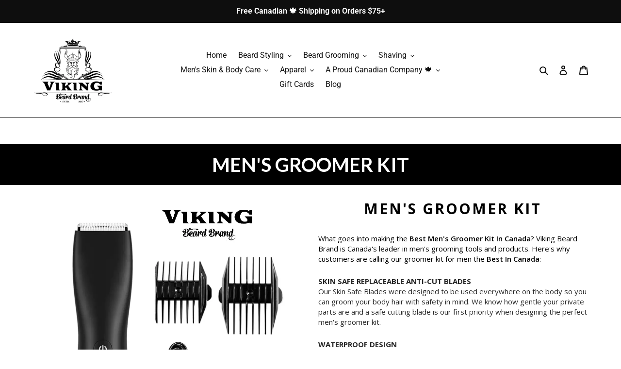

--- FILE ---
content_type: text/css
request_url: https://cdn03.zipify.com/c7d647c14f9d052046bfad89854e0ac444d922c5/stylesheet/pages/7efeb70180904a86533d645ac3aca2f6.css
body_size: 2502
content:
.zp.zp.ts-h1,.zpa-published-page-holder .default-styles-wrapper h1{font-weight:700;font-style:normal;text-decoration:none;color:#262626;font-family:"Lato";}.zp.zp.ts-h2,.zpa-published-page-holder .default-styles-wrapper h2{font-weight:700;font-style:normal;text-decoration:none;color:#262626;font-family:"Open Sans";}.zp.zp.ts-h3,.zpa-published-page-holder .default-styles-wrapper h3{font-weight:700;font-style:normal;text-decoration:none;color:#262626;font-family:"Open Sans";}.zp.zp.ts-h4,.zpa-published-page-holder .default-styles-wrapper h4{font-weight:700;font-style:normal;text-decoration:none;color:#262626;font-family:"Open Sans";}.zp.zp.ts-link,.zpa-published-page-holder .default-styles-wrapper a{font-weight:400;font-style:inherit;text-decoration:inherit;color:#0022DC;font-family:"Lato";}.zp.zp.ts-regular-1,.zpa-published-page-holder .default-styles-wrapper p{font-weight:400;font-style:normal;text-decoration:none;color:#262626;font-family:"Open Sans";}.zp.zp.ts-regular-2,.zpa-published-page-holder .default-styles-wrapper .zpa-regular2{font-weight:400;font-style:normal;text-decoration:none;color:#262626;font-family:"Open Sans";}.zp.zp.ts-regular-3,.zpa-published-page-holder .default-styles-wrapper .zpa-regular3{font-weight:400;font-style:normal;text-decoration:none;color:#262626;font-family:"Lato";}.zp.zp.ts-regular-4,.zpa-published-page-holder .default-styles-wrapper .zpa-regular4{font-weight:400;font-style:normal;text-decoration:none;color:#3B3B3B;font-family:"Lato";}.zp.zp.ts-regular-5,.zpa-published-page-holder .default-styles-wrapper .zpa-regular5{font-weight:400;font-style:normal;text-decoration:none;color:#4D4D4D;font-family:"Lato";}.zp.zp.ts-regular-6,.zpa-published-page-holder .default-styles-wrapper .zpa-regular6{font-weight:400;font-style:normal;text-decoration:none;color:#262626;font-family:"Lato";}.zp.zp.bs-primary {color:#FFFFFF;background-color:#262626;font-style:normal;font-weight:400;text-decoration:none;border-color:rgba(0, 0, 0, 0%);border-style:solid;border-width:2px;animation:none;border-radius:4px;font-family:"Lato";}.zp.zp.bs-primary.bhl:hover{opacity:0.80;}.zp.zp.bs-secondary {color:#262626;background-color:rgba(0, 0, 0, 0%);font-style:normal;font-weight:400;text-decoration:none;border-color:#262626;border-style:solid;border-width:2px;animation:none;border-radius:4px;font-family:"Lato";}.zp.zp.bs-secondary.bhl:hover{opacity:0.80;}.zp.zp.bs-style-1 {color:#FFFFFF;background-color:#262626;font-style:normal;font-weight:400;text-decoration:none;border-color:rgba(0, 0, 0, 0%);border-style:solid;border-width:2px;animation:none;border-radius:4px;font-family:"Lato";}.zp.zp.bs-style-1.bhl:hover{opacity:0.80;}.zp.zp.bs-style-2 {color:#FFFFFF;background-color:#262626;font-style:normal;font-weight:400;text-decoration:none;border-color:rgba(0, 0, 0, 0%);border-style:solid;border-width:2px;animation:none;border-radius:4px;font-family:"Lato";}.zp.zp.bs-style-2.bhl:hover{opacity:0.80;}.zp.zp.bs-style-3 {color:#262626;background-color:rgba(0, 0, 0, 0%);font-style:normal;font-weight:400;text-decoration:underline;border-color:#262626;border-style:none;border-width:2px;animation:none;border-radius:4px;font-family:"Lato";}.zp.zp.bs-style-3.bhl:hover{opacity:0.80;}@media(min-width:992px){.zp.zp.ts-h1,.zpa-published-page-holder .default-styles-wrapper h1{font-size:40px;line-height:1.2;}.zp.zp.ts-h2,.zpa-published-page-holder .default-styles-wrapper h2{font-size:30px;line-height:1.2;}.zp.zp.ts-h3,.zpa-published-page-holder .default-styles-wrapper h3{font-size:24px;line-height:1.2;}.zp.zp.ts-h4,.zpa-published-page-holder .default-styles-wrapper h4{font-size:18px;line-height:1.2;}.zp.zp.ts-link,.zpa-published-page-holder .default-styles-wrapper a{font-size:inherit;line-height:inherit;}.zp.zp.ts-regular-1,.zpa-published-page-holder .default-styles-wrapper p{font-size:18px;line-height:1.43;}.zp.zp.ts-regular-2,.zpa-published-page-holder .default-styles-wrapper .zpa-regular2{font-size:16px;line-height:1.43;}.zp.zp.ts-regular-3,.zpa-published-page-holder .default-styles-wrapper .zpa-regular3{font-size:12px;line-height:1.43;}.zp.zp.ts-regular-4,.zpa-published-page-holder .default-styles-wrapper .zpa-regular4{font-size:12px;line-height:1.43;}.zp.zp.ts-regular-5,.zpa-published-page-holder .default-styles-wrapper .zpa-regular5{font-size:12px;line-height:1.43;}.zp.zp.ts-regular-6,.zpa-published-page-holder .default-styles-wrapper .zpa-regular6{font-size:10px;line-height:1.43;}.zp.zp.bs-primary {font-size:18px;padding-top:16px;padding-bottom:16px;padding-right:24px;padding-left:24px;width:auto;}.zp.zp.bs-secondary {font-size:18px;padding-top:16px;padding-bottom:16px;padding-right:24px;padding-left:24px;width:auto;}.zp.zp.bs-style-1 {font-size:16px;padding-top:16px;padding-bottom:16px;padding-right:24px;padding-left:24px;width:auto;}.zp.zp.bs-style-2 {font-size:18px;padding-top:16px;padding-bottom:16px;padding-right:24px;padding-left:24px;width:100%;}.zp.zp.bs-style-3 {font-size:14px;padding-top:0px;padding-bottom:0px;padding-right:0px;padding-left:0px;width:auto;}}@media(min-width:768px) and (max-width:991.98px){.zp.zp.ts-h1,.zpa-published-page-holder .default-styles-wrapper h1{font-size:40px;line-height:1.2;}.zp.zp.ts-h2,.zpa-published-page-holder .default-styles-wrapper h2{font-size:30px;line-height:1.2;}.zp.zp.ts-h3,.zpa-published-page-holder .default-styles-wrapper h3{font-size:24px;line-height:1.2;}.zp.zp.ts-h4,.zpa-published-page-holder .default-styles-wrapper h4{font-size:18px;line-height:1.2;}.zp.zp.ts-link,.zpa-published-page-holder .default-styles-wrapper a{font-size:inherit;line-height:inherit;}.zp.zp.ts-regular-1,.zpa-published-page-holder .default-styles-wrapper p{font-size:18px;line-height:1.43;}.zp.zp.ts-regular-2,.zpa-published-page-holder .default-styles-wrapper .zpa-regular2{font-size:16px;line-height:1.43;}.zp.zp.ts-regular-3,.zpa-published-page-holder .default-styles-wrapper .zpa-regular3{font-size:12px;line-height:1.43;}.zp.zp.ts-regular-4,.zpa-published-page-holder .default-styles-wrapper .zpa-regular4{font-size:12px;line-height:1.43;}.zp.zp.ts-regular-5,.zpa-published-page-holder .default-styles-wrapper .zpa-regular5{font-size:12px;line-height:1.43;}.zp.zp.ts-regular-6,.zpa-published-page-holder .default-styles-wrapper .zpa-regular6{font-size:10px;line-height:1.43;}.zp.zp.bs-primary {font-size:18px;padding-top:16px;padding-bottom:16px;padding-right:24px;padding-left:24px;width:auto;}.zp.zp.bs-secondary {font-size:18px;padding-top:16px;padding-bottom:16px;padding-right:24px;padding-left:24px;width:auto;}.zp.zp.bs-style-1 {font-size:16px;padding-top:16px;padding-bottom:16px;padding-right:24px;padding-left:24px;width:auto;}.zp.zp.bs-style-2 {font-size:18px;padding-top:16px;padding-bottom:16px;padding-right:24px;padding-left:24px;width:100%;}.zp.zp.bs-style-3 {font-size:14px;padding-top:0px;padding-bottom:0px;padding-right:0px;padding-left:0px;width:auto;}}@media(max-width:767.98px){.zp.zp.ts-h1,.zpa-published-page-holder .zpa-default-styles-text .default-styles-wrapper.is-custom h1{font-size:28px;line-height:1.2;}.zp.zp.ts-h2,.zpa-published-page-holder .zpa-default-styles-text .default-styles-wrapper.is-custom h2{font-size:24px;line-height:1.2;}.zp.zp.ts-h3,.zpa-published-page-holder .zpa-default-styles-text .default-styles-wrapper.is-custom h3{font-size:20px;line-height:1.2;}.zp.zp.ts-h4,.zpa-published-page-holder .zpa-default-styles-text .default-styles-wrapper.is-custom h4{font-size:18px;line-height:1.2;}.zp.zp.ts-link,.zpa-published-page-holder .zpa-default-styles-text .default-styles-wrapper.is-custom a{font-size:inherit;line-height:inherit;}.zpa-published-page-holder .zpa-default-styles-text .default-styles-wrapper.is-custom{font-size:18px;line-height:1.43;}.zpa-published-page-holder .zp.zp.ts-regular-1,.zpa-published-page-holder .zpa-default-styles-text .default-styles-wrapper.is-custom p,.zpa-published-page-holder .zpa-default-styles-text .default-styles-wrapper.is-custom div,.zpa-published-page-holder .zpa-default-styles-text .default-styles-wrapper.is-custom li{font-size:18px;line-height:1.43;}.zp.zp.ts-regular-2,.zpa-published-page-holder .zpa-default-styles-text .default-styles-wrapper.is-custom .zpa-regular2{font-size:16px;line-height:1.43;}.zp.zp.ts-regular-3,.zpa-published-page-holder .zpa-default-styles-text .default-styles-wrapper.is-custom .zpa-regular3{font-size:12px;line-height:1.43;}.zp.zp.ts-regular-4,.zpa-published-page-holder .zpa-default-styles-text .default-styles-wrapper.is-custom .zpa-regular4{font-size:12px;line-height:1.43;}.zp.zp.ts-regular-5,.zpa-published-page-holder .zpa-default-styles-text .default-styles-wrapper.is-custom .zpa-regular5{font-size:12px;line-height:1.43;}.zp.zp.ts-regular-6,.zpa-published-page-holder .zpa-default-styles-text .default-styles-wrapper.is-custom .zpa-regular6{font-size:10px;line-height:1.43;}.zp.zp.bs-primary {font-size:16px;padding-top:12px;padding-bottom:12px;padding-right:20px;padding-left:20px;width:84%;}.zp.zp.bs-secondary {font-size:16px;padding-top:12px;padding-bottom:12px;padding-right:20px;padding-left:20px;width:84%;}.zp.zp.bs-style-1 {font-size:16px;padding-top:12px;padding-bottom:12px;padding-right:20px;padding-left:20px;width:84%;}.zp.zp.bs-style-2 {font-size:16px;padding-top:12px;padding-bottom:12px;padding-right:20px;padding-left:20px;width:100%;}.zp.zp.bs-style-3 {font-size:14px;padding-top:0px;padding-bottom:0px;padding-right:0px;padding-left:0px;width:84%;}.zpa-published-page-holder .zpa-default-styles-text .default-styles-wrapper:not(.is-custom) h1,.zpa-default-styles-text .default-styles-wrapper:not(.is-custom) .zp.zp.ts-h1{font-size:28px!important;line-height:1.2!important;}.zpa-published-page-holder .zpa-default-styles-text .default-styles-wrapper:not(.is-custom) h2,.zpa-default-styles-text .default-styles-wrapper:not(.is-custom) .zp.zp.ts-h2{font-size:24px!important;line-height:1.2!important;}.zpa-published-page-holder .zpa-default-styles-text .default-styles-wrapper:not(.is-custom) h3,.zpa-default-styles-text .default-styles-wrapper:not(.is-custom) .zp.zp.ts-h3{font-size:20px!important;line-height:1.2!important;}.zpa-published-page-holder .zpa-default-styles-text .default-styles-wrapper:not(.is-custom) h4,.zpa-default-styles-text .default-styles-wrapper:not(.is-custom) .zp.zp.ts-h4{font-size:18px!important;line-height:1.2!important;}.zpa-published-page-holder .zpa-default-styles-text .default-styles-wrapper:not(.is-custom) a,.zpa-default-styles-text .default-styles-wrapper:not(.is-custom) .zp.zp.ts-link{font-size:inherit!important;line-height:inherit!important;}.zpa-published-page-holder .zpa-default-styles-text .default-styles-wrapper:not(.is-custom){font-size:18px!important;line-height:1.43!important;}.zpa-published-page-holder .zpa-default-styles-text .default-styles-wrapper:not(.is-custom) h1>span,.zpa-published-page-holder .zpa-default-styles-text .default-styles-wrapper:not(.is-custom) h2>span,.zpa-published-page-holder .zpa-default-styles-text .default-styles-wrapper:not(.is-custom) h3>span,.zpa-published-page-holder .zpa-default-styles-text .default-styles-wrapper:not(.is-custom) h4>span,.zpa-published-page-holder .zpa-default-styles-text .default-styles-wrapper:not(.is-custom) p>span,.zpa-published-page-holder .zpa-default-styles-text .default-styles-wrapper:not(.is-custom) div>span,.zpa-published-page-holder .zpa-default-styles-text .default-styles-wrapper:not(.is-custom) ul>span,.zpa-published-page-holder .zpa-default-styles-text .default-styles-wrapper:not(.is-custom) ol>span,.zpa-published-page-holder .zpa-default-styles-text .default-styles-wrapper:not(.is-custom) li>span,.zpa-published-page-holder .zpa-default-styles-text .default-styles-wrapper:not(.is-custom) a>span,.zpa-published-page-holder .zpa-default-styles-text .default-styles-wrapper:not(.is-custom) span>span{font-size:inherit!important;line-height:inherit!important;}.zpa-published-page-holder .zpa-default-styles-text .default-styles-wrapper:not(.is-custom) p,.zpa-published-page-holder .zpa-default-styles-text .default-styles-wrapper:not(.is-custom) div,.zpa-published-page-holder .zpa-default-styles-text .default-styles-wrapper:not(.is-custom) ul:not(.zp)li,.zpa-published-page-holder .zpa-default-styles-text .default-styles-wrapper:not(.is-custom) ol:not(.zp)li,.zpa-published-page-holder .zpa-default-styles-text .default-styles-wrapper:not(.is-custom) .zp.zp.ts-regular-1:not(ul,ol){font-size:18px!important;line-height:1.43!important;}.zpa-published-page-holder .zpa-default-styles-text .default-styles-wrapper:not(.is-custom) .zpa-regular2,.zpa-default-styles-text .default-styles-wrapper:not(.is-custom) .zp.zp.ts-regular-2{font-size:16px!important;line-height:1.43!important;}.zpa-published-page-holder .zpa-default-styles-text .default-styles-wrapper:not(.is-custom) .zpa-regular3,.zpa-default-styles-text .default-styles-wrapper:not(.is-custom) .zp.zp.ts-regular-3{font-size:12px!important;line-height:1.43!important;}.zpa-published-page-holder .zpa-default-styles-text .default-styles-wrapper:not(.is-custom) .zpa-regular4,.zpa-default-styles-text .default-styles-wrapper:not(.is-custom) .zp.zp.ts-regular-4{font-size:12px!important;line-height:1.43!important;}.zpa-published-page-holder .zpa-default-styles-text .default-styles-wrapper:not(.is-custom) .zpa-regular5,.zpa-default-styles-text .default-styles-wrapper:not(.is-custom) .zp.zp.ts-regular-5{font-size:12px!important;line-height:1.43!important;}.zpa-published-page-holder .zpa-default-styles-text .default-styles-wrapper:not(.is-custom) .zpa-regular6,.zpa-default-styles-text .default-styles-wrapper:not(.is-custom) .zp.zp.ts-regular-6{font-size:10px!important;line-height:1.43!important;}}.zpa-published-page-holder .default-styles-wrapper h1>span,.zpa-published-page-holder .default-styles-wrapper h2>span,.zpa-published-page-holder .default-styles-wrapper h3>span,.zpa-published-page-holder .default-styles-wrapper h4>span,.zpa-published-page-holder .default-styles-wrapper p>span,.zpa-published-page-holder .default-styles-wrapper div>span,.zpa-published-page-holder .default-styles-wrapper li>span,.zpa-published-page-holder .default-styles-wrapper a>span,.zpa-published-page-holder .default-styles-wrapper span>span{font-size:inherit;font-style:inherit;text-decoration:inherit;font-family:inherit;color:inherit;font-weight:inherit;}.zpa-published-page-holder .default-styles-wrapper{font-weight:400;font-style:normal;color:#262626;font-family:"Open Sans";}.zp.zp.pac-93044900030{background-color:#FFFFFF;background-image:none;background-repeat:no-repeat;background-size:cover}.zp.zp.ba-65279535{text-align:center}.zp.ba-65279535 .zp.tsl-2{color:#FFFFFF}.zp.zp.ba-65279536{background-color:rgb(0, 0, 0)}.zp.zp.ba-65279538{text-align:left}.zp.ba-65279538 .zp.tsl-1{color:#000000}.zp.ba-65279538 .zp.tsl-3{color:#000000}.zp.ba-65279538 .zp.tsl-5{color:#000000}.zp.ba-65279538 .zp.tsl-6{background-color:#FFFFFF}.zp.ba-65279538 .zp.tsl-7{font-weight:600;background-color:#FFFFFF}.zp.ba-65279538 .zp.tsl-8{background-color:#FFFFFF}.zp.ba-65279538 .zp.tsl-9{font-weight:400;background-color:#FFFFFF}.zp.ba-65279538 .zp.tsl-10{background-color:#FFFFFF}.zp.ba-65279538 .zp.tsl-11{font-weight:600;background-color:#FFFFFF}.zp.ba-65279538 .zp.tsl-12{background-color:#FFFFFF}.zp.ba-65279538 .zp.tsl-14{color:#000000}.zp.ba-65279538 .zp.tsl-16{font-weight:700}.zp.ba-65279538 .zp.tsl-21{font-weight:700}.zp.ba-65279538 .zp.tsl-26{font-weight:700}.zp.ba-65279538 .zp.tsl-31{font-weight:700}.zp.ba-65279538 .zp.tsl-36{font-weight:700}.zp.zp.ba-65279539{font-size:24px;color:#FFFFFF;font-weight:700;text-decoration:none;font-style:normal;font-family:'Open Sans';border-radius:0;background-color:#262626;border:2px solid rgba(0, 0, 0, 0%)}.zp.zp.gctac-65279539{color:#999;text-align:center}.zp.zp.ba-65279539:hover{opacity:0.8}.zp.zp.ba-65279540{background-color:rgba(0, 0, 0, 0%);display:block}.zp.zp.ba-65279541{border-color:#CCCCCC;border-radius:0;background-color:rgba(0, 0, 0, 0%);border-width:2px}.zp.zp.ba-65279542{text-align:center}.zp.ba-65279542 .zp.tsl-2{color:#FFFFFF}.zp.zp.ba-65279543{background-color:rgb(0, 0, 0)}.zp.zp.ba-65279546{text-align:left}.zp.ba-65279546 .zp.tsl-3{color:#000000}.zp.zp.ba-65279547{background-color:rgba(0, 0, 0, 0%)}.zp.zp.ba-65279548{border-color:#262626;border-radius:0;background-color:rgba(0, 0, 0, 0%);border-width:2px}.zp.zp.ba-65279549{border-color:#262626;border-radius:0;background-color:rgba(0, 0, 0, 0%);border-width:2px}.zp.zp.ba-65279550{text-align:center}.zp.ba-65279550 .zp.tsl-2{color:#FFFFFF}.zp.zp.ba-65279551{background-color:rgb(0, 0, 0)}.zp.zp.ba-65279552{text-align:left}.zp.ba-65279552 .zp.tsl-1{color:#FFFFFF}.zp.zp.ba-65279553{background-color:rgb(0, 0, 0)}.zp.zp.ba-65279554{text-align:left}.zp.ba-65279554 .zp.tsl-3{color:#000000}.zp.ba-65279554 .zp.tsl-4{color:#000000}.zp.ba-65279554 .zp.tsl-7{color:#000000}.zp.ba-65279554 .zp.tsl-9{color:#000000}.zp.ba-65279554 .zp.tsl-13{color:#000000}.zp.zp.ba-65279555{font-size:24px;color:#FFFFFF;font-weight:700;text-decoration:none;font-style:normal;font-family:'Open Sans';border-radius:0;background-color:#262626;border:2px solid #262626}.zp.zp.gctac-65279555{color:#999;text-align:center}.zp.zp.ba-65279555:hover{opacity:0.8}.zp.zp.ba-65279556{background-color:rgba(0, 0, 0, 0%);display:block}.zp.zp.ba-65279557{border-color:#CCCCCC;border-radius:0;background-color:rgba(0, 0, 0, 0%);border-width:2px}.zp.zp.ba-65279561{text-align:left}.zp.ba-65279561 .zp.tsl-3{color:#000000}.zp.ba-65279561 .zp.tsl-4{color:#000000}.zp.zp.ba-65279562{background-color:rgba(0, 0, 0, 0%)}.zp.zp.ba-65279563{border-color:#262626;border-radius:0;background-color:rgba(0, 0, 0, 0%);border-width:2px}.zp.zp.ba-65279564{border-color:#262626;border-radius:0;background-color:rgba(0, 0, 0, 0%);border-width:2px}.zp.zp.ba-65279565{text-align:center}.zp.ba-65279565 .zp.tsl-2{color:#FFFFFF}.zp.zp.ba-65279566{background-color:rgb(0, 0, 0)}.zp.zp.ba-65279567{text-align:center}.zp.ba-65279567 .zp.tsl-2{font-family:'Work Sans';font-weight:400;color:#FFFFFF}.zp.ba-65279567 .zp.tsl-3{font-weight:700;color:#000000}.zp.ba-65279567 .zp.tsl-6{font-family:'Lato';font-weight:400;color:#2A2A2A;font-style:normal}.zp.ba-65279567 .zp.tsl-7{font-family:'Old Standard TT, serif';color:#333232;background-color:#FFFFFF}.zp.ba-65279567 .zp.tsl-9{font-family:'Lato';color:#2A2A2A}.zp.ba-65279567 .zp.tsl-11{font-family:'Lato';font-weight:400;color:#2A2A2A;font-style:normal}.zp.ba-65279567 .zp.tsl-12{font-family:'Old Standard TT, serif';color:#333232;background-color:#FFFFFF}.zp.zp.ba-65279568{background-color:#FFFFFF}.zp.zp.ba-65279569{background-color:transparent}.zp.zp.ba-65279570{text-align:center}.zp.zp.ba-65279571{border-color:#CCCCCC;border-top-width:2px}.zp.zp.ba-65279572{text-align:center}.zp.ba-65279572 .zp.tsl-2{color:#FFFFFF}.zp.zp.ba-65279573{background-color:rgb(0, 0, 0)}.zp.zp.ba-65279574{border-color:#CCCCCC;border-top-width:2px}.zp.zp.ba-65279575{background-color:transparent}.zp.zp.ba-65279577{text-align:center}.zp.ba-65279577 .zp.tsl-2{color:#000000}.zp.zp.ba-65279578{text-align:center}.zp.ba-65279578 .zp.tsl-2{color:#262626}.zp.zp.ba-65279579{font-size:24px;color:#FFFFFF;font-weight:700;text-decoration:none;font-style:normal;font-family:'Lato';border-radius:0;background-color:#000000;border:2px solid #000000}.zp.zp.gctac-65279579{color:#999;text-align:center}.zp.zp.ba-65279579:hover{opacity:0.8}.zp.zp.ba-65279580{background-color:#FFFFFF}.zp.zp.ba-65279581{border-color:#CCCCCC;border-radius:0;background-color:rgba(0, 0, 0, 0%);border-width:2px}.zp.zp.ba-65279583{text-align:left}.zp.ba-65279583 .zp.tsl-4{font-weight:700}.zp.ba-65279583 .zp.tsl-5{font-weight:700}.zp.ba-65279583 .zp.tsl-6{font-weight:400}.zp.ba-65279583 .zp.tsl-13{font-weight:700}.zp.zp.ba-65279584{background-color:rgba(0, 0, 0, 0%)}.zp.zp.ba-65279585{border-color:#262626;border-radius:0;background-color:rgba(0, 0, 0, 0%);border-width:2px}.zp.zp.ba-65279586{text-align:center}.zp.ba-65279586 .zp.tsl-1{color:#000000}.zp.ba-65279586 .zp.tsl-2{color:#FFFFFF}.zp.ba-65279586 .zp.tsl-3{color:#FFFFFF}.zp.ba-65279586 .zp.tsl-4{font-weight:400}.zp.ba-65279586 .zp.tsl-5{font-weight:400}.zp.zp.ba-65279587{background-color:rgb(0, 0, 0)}.zp.zp.ba-65279588{border-color:#CCCCCC;border-top-width:2px}.zp.zp.ba-65279589{background-color:transparent}.zp.zp.ba-65279590{text-align:center}.zp.zp.ba-65279591{text-align:center}.zp.ba-65279591 .zp.tsl-2{font-family:'Lato';font-weight:400;color:#F2C054}.zp.ba-65279591 .zp.tsl-5{font-family:'Lato';color:#52535E}.zp.ba-65279591 .zp.tsl-8{font-family:'Lato';font-weight:700;color:#52535E}.zp.zp.ba-65279592{text-align:center}.zp.ba-65279592 .zp.tsl-2{font-family:'Lato';font-weight:400;color:#F2C054}.zp.ba-65279592 .zp.tsl-5{font-family:'Lato';color:#52535E}.zp.ba-65279592 .zp.tsl-8{font-family:'Lato';font-weight:700;color:#52535E}.zp.zp.ba-65279593{background-color:#FFFFFF}.zp.zp.ba-65279594{text-align:center}.zp.ba-65279594 .zp.tsl-2{font-family:'Lato';font-weight:400;color:#F2C054}.zp.ba-65279594 .zp.tsl-5{font-family:'Lato';color:#52535E}.zp.ba-65279594 .zp.tsl-8{font-family:'Lato';font-weight:700;color:#52535E}.zp.zp.ba-65279595{text-align:center}.zp.ba-65279595 .zp.tsl-2{font-family:'Lato';font-weight:400;color:#F2C054}.zp.ba-65279595 .zp.tsl-5{font-family:'Lato';color:#52535E}.zp.ba-65279595 .zp.tsl-8{font-family:'Lato';font-weight:700;color:#52535E}.zp.zp.ba-65279596{background-color:#FFFFFF}.zp.zp.ba-12661187{background-color:rgba(0, 0, 0, 0%);}.zp.zp.ra-1924714{background-color:#FFFFFF;background-position:top left;background-size:contain;background-repeat:no-repeat;}.zp.zp.ca-2721639{background-color:#FFFFFF;}.zp.zp.ea-2936287{text-align:left;}.zp.zp.ewa-2936287{background-color:#FFFFFF;}@media (min-width: 992px){.zp.zp.ba-65279536{padding:10px 1.28%}.zp.zp.ba-65279537{width:100%;text-align:center;margin-left:auto;margin-right:auto}.zp.ba-65279538 .zp.tsl-1{text-align:center;line-height:1.4}.zp.ba-65279538 .zp.tsl-5{font-size:15px}.zp.ba-65279538 .zp.tsl-16{font-size:15px}.zp.ba-65279538 .zp.tsl-18{font-size:15px}.zp.ba-65279538 .zp.tsl-21{font-size:15px}.zp.ba-65279538 .zp.tsl-23{font-size:15px}.zp.ba-65279538 .zp.tsl-26{font-size:15px}.zp.ba-65279538 .zp.tsl-28{font-size:15px}.zp.ba-65279538 .zp.tsl-31{font-size:15px}.zp.ba-65279538 .zp.tsl-33{font-size:15px}.zp.ba-65279538 .zp.tsl-36{font-size:15px}.zp.ba-65279538 .zp.tsl-38{font-size:15px}.zp.zp.ba-65279539{font-size:24px;width:100%;padding:24px 72px}.zp.zp.bat-65279539{text-align:left}.zp.zp.ba-65279540{padding:20px 1.28%}.zp.zp.ba-65279543{padding:10px 1.28%}.zp.zp.ba-65279544{width:100%;text-align:center;margin-left:auto;margin-right:auto}.zp.zp.ba-65279545{width:100%;text-align:center;margin-left:auto;margin-right:auto}.zp.ba-65279546 .zp.tsl-1{text-align:center}.zp.ba-65279546 .zp.tsl-2{text-align:center}.zp.ba-65279546 .zp.tsl-3{text-align:center;line-height:1.4}.zp.zp.ba-65279547{padding:20px 1.28%}.zp.zp.ba-65279551{padding:10px 1.28%}.zp.ba-65279552 .zp.tsl-1{text-align:center}.zp.zp.ba-65279553{padding:20px 1.28%}.zp.ba-65279554 .zp.tsl-3{text-align:center;line-height:1.4;font-size:44px}.zp.ba-65279554 .zp.tsl-4{text-align:center;line-height:1.4}.zp.ba-65279554 .zp.tsl-7{text-align:center;line-height:1.4;font-size:26px}.zp.ba-65279554 .zp.tsl-13{font-size:15px}.zp.zp.ba-65279555{font-size:24px;width:100%;padding:16px 24px}.zp.zp.bat-65279555{text-align:left}.zp.zp.ba-65279556{padding:20px 1.28%}.zp.zp.ba-65279558{width:100%;text-align:center;margin-left:auto;margin-right:auto}.zp.zp.ba-65279559{width:100%;text-align:center;margin-left:auto;margin-right:auto}.zp.zp.ba-65279560{width:100%;text-align:center;margin-left:auto;margin-right:auto}.zp.ba-65279561 .zp.tsl-1{text-align:center}.zp.ba-65279561 .zp.tsl-2{text-align:center}.zp.ba-65279561 .zp.tsl-3{text-align:center;line-height:1.4}.zp.ba-65279561 .zp.tsl-4{text-align:center;line-height:1.4}.zp.zp.ba-65279562{padding:20px 1.28%}.zp.zp.ba-65279566{padding:10px 1.28%}.zp.ba-65279567 .zp.tsl-6{font-size:22px}.zp.ba-65279567 .zp.tsl-9{font-size:22px}.zp.ba-65279567 .zp.tsl-11{font-size:22px}.zp.zp.ba-65279568{padding:10px 15%}.zp.zp.ba-65279569{padding:30px 1.28%}.zp.zp.ba-65279573{padding:10px 1.28%}.zp.zp.ba-65279575{padding:10px 1.28%}.zp.zp.ba-65279576{width:100%;text-align:center;margin-left:auto;margin-right:auto}.zp.zp.ba-65279579{font-size:24px;width:auto;padding:16px 24px}.zp.zp.bat-65279579{text-align:center}.zp.zp.gctac-65279579{text-align:center}.zp.zp.ba-65279580{padding:20px 1.28%}.zp.zp.ba-65279582{width:100%;max-width:1140px;height:auto;text-align:center;margin-left:auto;margin-right:auto}.zp.ba-65279583 .zp.tsl-1{text-align:center;font-size:20px}.zp.ba-65279583 .zp.tsl-2{text-align:center;font-size:20px}.zp.ba-65279583 .zp.tsl-3{text-align:center;font-size:20px}.zp.ba-65279583 .zp.tsl-7{text-align:center}.zp.ba-65279583 .zp.tsl-8{text-align:center}.zp.ba-65279583 .zp.tsl-9{text-align:center;font-size:20px}.zp.ba-65279583 .zp.tsl-10{text-align:center}.zp.ba-65279583 .zp.tsl-11{text-align:center}.zp.ba-65279583 .zp.tsl-12{text-align:center;font-size:20px}.zp.zp.ba-65279584{padding:20px 1.28%}.zp.ba-65279586 .zp.tsl-1{line-height:1}.zp.ba-65279586 .zp.tsl-3{line-height:1.3;font-size:16px}.zp.zp.ba-65279587{padding:20px 20%}.zp.zp.ba-65279589{padding:30px 0}.zp.ba-65279591 .zp.tsl-2{font-size:25px}.zp.ba-65279592 .zp.tsl-2{font-size:25px}.zp.zp.ba-65279593{padding:30px 20%}.zp.ba-65279594 .zp.tsl-2{font-size:25px}.zp.ba-65279595 .zp.tsl-2{font-size:25px}.zp.zp.ba-65279596{padding:30px 20%}.zp.zp.ba-12661187{padding:20px 1.28%}}@media (min-width: 768px) and (max-width: 991.98px){.zp.zp.ba-65279536{padding:10px 1.28%}.zp.zp.ba-65279537{width:100%;text-align:center;margin-left:auto;margin-right:auto}.zp.ba-65279538 .zp.tsl-1{text-align:center;line-height:1.4}.zp.ba-65279538 .zp.tsl-5{font-size:15px}.zp.ba-65279538 .zp.tsl-16{font-size:15px}.zp.ba-65279538 .zp.tsl-18{font-size:15px}.zp.ba-65279538 .zp.tsl-21{font-size:15px}.zp.ba-65279538 .zp.tsl-23{font-size:15px}.zp.ba-65279538 .zp.tsl-26{font-size:15px}.zp.ba-65279538 .zp.tsl-28{font-size:15px}.zp.ba-65279538 .zp.tsl-31{font-size:15px}.zp.ba-65279538 .zp.tsl-33{font-size:15px}.zp.ba-65279538 .zp.tsl-36{font-size:15px}.zp.ba-65279538 .zp.tsl-38{font-size:15px}.zp.zp.ba-65279539{font-size:24px;width:100%;padding:24px 72px}.zp.zp.bat-65279539{text-align:left}.zp.zp.ba-65279540{padding:20px 1.28%}.zp.zp.ba-65279543{padding:10px 1.28%}.zp.zp.ba-65279544{width:100%;text-align:center;margin-left:auto;margin-right:auto}.zp.zp.ba-65279545{width:100%;text-align:center;margin-left:auto;margin-right:auto}.zp.ba-65279546 .zp.tsl-1{text-align:center}.zp.ba-65279546 .zp.tsl-2{text-align:center}.zp.ba-65279546 .zp.tsl-3{text-align:center;line-height:1.4}.zp.zp.ba-65279547{padding:20px 1.28%}.zp.zp.ba-65279551{padding:10px 1.28%}.zp.ba-65279552 .zp.tsl-1{text-align:center}.zp.zp.ba-65279553{padding:20px 1.28%}.zp.ba-65279554 .zp.tsl-3{text-align:center;line-height:1.4}.zp.ba-65279554 .zp.tsl-4{text-align:center;line-height:1.4}.zp.ba-65279554 .zp.tsl-7{text-align:center;line-height:1.4}.zp.ba-65279554 .zp.tsl-13{font-size:15px}.zp.zp.ba-65279555{font-size:24px;width:100%;padding:16px 24px}.zp.zp.bat-65279555{text-align:left}.zp.zp.ba-65279556{padding:20px 1.28%}.zp.zp.ba-65279558{width:100%;text-align:center;margin-left:auto;margin-right:auto}.zp.zp.ba-65279559{width:100%;text-align:center;margin-left:auto;margin-right:auto}.zp.zp.ba-65279560{width:100%;text-align:center;margin-left:auto;margin-right:auto}.zp.ba-65279561 .zp.tsl-1{text-align:center}.zp.ba-65279561 .zp.tsl-2{text-align:center}.zp.ba-65279561 .zp.tsl-3{text-align:center;line-height:1.4}.zp.ba-65279561 .zp.tsl-4{text-align:center;line-height:1.4}.zp.zp.ba-65279562{padding:20px 1.28%}.zp.zp.ba-65279566{padding:10px 1.28%}.zp.ba-65279567 .zp.tsl-7{font-size:15px}.zp.ba-65279567 .zp.tsl-12{font-size:15px}.zp.zp.ba-65279568{padding:10px 15%}.zp.zp.ba-65279569{padding:30px 1.28%}.zp.zp.ba-65279573{padding:10px 1.28%}.zp.zp.ba-65279575{padding:10px 1.28%}.zp.zp.ba-65279576{width:100%;text-align:center;margin-left:auto;margin-right:auto}.zp.zp.ba-65279579{font-size:24px;width:auto;padding:16px 24px}.zp.zp.bat-65279579{text-align:center}.zp.zp.gctac-65279579{text-align:center}.zp.zp.ba-65279580{padding:20px 1.28%}.zp.zp.ba-65279582{width:100%;max-width:1140px;height:auto;text-align:center;margin-left:auto;margin-right:auto}.zp.ba-65279583 .zp.tsl-1{text-align:center;font-size:20px}.zp.ba-65279583 .zp.tsl-2{text-align:center;font-size:20px}.zp.ba-65279583 .zp.tsl-3{text-align:center;font-size:20px}.zp.ba-65279583 .zp.tsl-7{text-align:center}.zp.ba-65279583 .zp.tsl-8{text-align:center}.zp.ba-65279583 .zp.tsl-9{text-align:center;font-size:20px}.zp.ba-65279583 .zp.tsl-10{text-align:center}.zp.ba-65279583 .zp.tsl-11{text-align:center}.zp.ba-65279583 .zp.tsl-12{text-align:center;font-size:20px}.zp.zp.ba-65279584{padding:20px 1.28%}.zp.ba-65279586 .zp.tsl-1{line-height:1}.zp.ba-65279586 .zp.tsl-3{line-height:1.3;font-size:16px}.zp.zp.ba-65279587{padding:20px 20%}.zp.zp.ba-65279589{padding:30px 0}.zp.ba-65279591 .zp.tsl-2{font-size:25px}.zp.ba-65279592 .zp.tsl-2{font-size:25px}.zp.zp.ba-65279593{padding:30px 20%}.zp.ba-65279594 .zp.tsl-2{font-size:25px}.zp.ba-65279595 .zp.tsl-2{font-size:25px}.zp.zp.ba-65279596{padding:30px 20%}.zp.zp.ba-12661187{padding:20px 1.28%}}@media (max-width: 767.98px){.zp.zp.ba-65279536{padding:20px 16px}.zp.zp.ba-65279537{width:100%;text-align:center;margin-left:auto;margin-right:auto}.zp.ba-65279538 .zp.tsl-1{text-align:center}.zp.zp.ba-65279539{font-size:16px;width:100%;padding:24px 72px}.zp.zp.bat-65279539{text-align:center}.zp.zp.ba-65279540{padding:20px 16px}.zp.zp.ba-65279543{padding:20px 16px}.zp.zp.ba-65279544{width:100%;text-align:center;margin-left:auto;margin-right:auto}.zp.zp.ba-65279545{width:100%;text-align:center;margin-left:auto;margin-right:auto}.zp.ba-65279546 .zp.tsl-1{text-align:center}.zp.ba-65279546 .zp.tsl-2{text-align:center}.zp.ba-65279546 .zp.tsl-3{text-align:center}.zp.zp.ba-65279547{padding:20px 16px}.zp.zp.ba-65279551{padding:20px 16px}.zp.ba-65279552 .zp.tsl-1{text-align:center}.zp.zp.ba-65279553{padding:20px 16px}.zp.ba-65279554 .zp.tsl-3{text-align:center}.zp.ba-65279554 .zp.tsl-4{text-align:center}.zp.ba-65279554 .zp.tsl-7{text-align:center}.zp.zp.ba-65279555{font-size:16px;width:100%;padding:12px 20px}.zp.zp.bat-65279555{text-align:center}.zp.zp.ba-65279556{padding:20px 16px}.zp.zp.ba-65279558{width:100%;text-align:center;margin-left:auto;margin-right:auto}.zp.zp.ba-65279559{width:100%;text-align:center;margin-left:auto;margin-right:auto}.zp.zp.ba-65279560{width:100%;text-align:center;margin-left:auto;margin-right:auto}.zp.ba-65279561 .zp.tsl-1{text-align:center}.zp.ba-65279561 .zp.tsl-2{text-align:center}.zp.ba-65279561 .zp.tsl-3{text-align:center}.zp.ba-65279561 .zp.tsl-4{text-align:center}.zp.zp.ba-65279562{padding:20px 16px}.zp.zp.ba-65279566{padding:20px 16px}.zp.zp.ba-65279568{padding:10px 16px}.zp.zp.ba-65279569{padding:20px 16px}.zp.zp.ba-65279573{padding:20px 16px}.zp.zp.ba-65279575{padding:20px 16px}.zp.zp.ba-65279576{width:100%;text-align:center;margin-left:auto;margin-right:auto}.zp.zp.ba-65279579{font-size:16px;width:84%;padding:12px 20px}.zp.zp.bat-65279579{text-align:center}.zp.zp.gctac-65279579{text-align:center}.zp.zp.ba-65279580{padding:20px 16px}.zp.zp.ba-65279582{width:100%;max-width:1140px;height:auto;text-align:center;margin-left:auto;margin-right:auto}.zp.ba-65279583 .zp.tsl-1{text-align:center}.zp.ba-65279583 .zp.tsl-2{text-align:center}.zp.ba-65279583 .zp.tsl-3{text-align:center}.zp.ba-65279583 .zp.tsl-7{text-align:center}.zp.ba-65279583 .zp.tsl-8{text-align:center}.zp.ba-65279583 .zp.tsl-9{text-align:center}.zp.ba-65279583 .zp.tsl-10{text-align:center}.zp.ba-65279583 .zp.tsl-11{text-align:center}.zp.ba-65279583 .zp.tsl-12{text-align:center}.zp.zp.ba-65279584{padding:20px 16px}.zp.zp.ba-65279587{padding:20px 16px}.zp.zp.ba-65279589{padding:30px 16px}.zp.zp.ba-65279593{padding:30px 16px}.zp.zp.ba-65279596{padding:30px 16px}.zp.zp.ba-12661187{padding:20px 16px}}